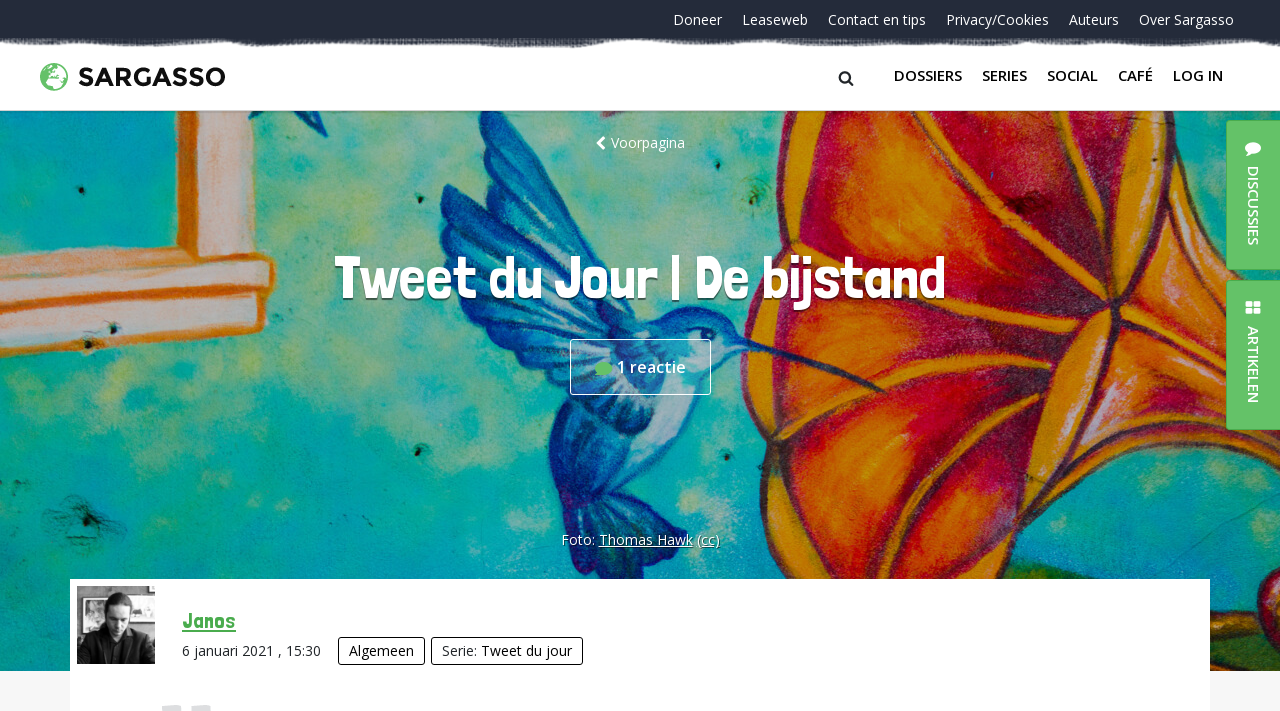

--- FILE ---
content_type: text/html; charset=UTF-8
request_url: https://sargasso.nl/tweet-du-jour-de-bijstand/
body_size: 15561
content:
<!doctype html>
<html lang="nl-NL" class="no-js">
<head>
	<meta charset="UTF-8">
	<meta http-equiv="x-ua-compatible" content="ie=edge">
    <title>Tweet du Jour | De bijstand - Sargasso</title>
	<meta name="description" content="Hopeloos Genuanceerd">
	<meta name="viewport" content="width=device-width, initial-scale = 1.0, maximum-scale=1.0, user-scalable=no" />
    <link rel="apple-touch-icon" sizes="180x180" href="/apple-touch-icon.png">
    <link rel="icon" type="image/png" sizes="32x32" href="/favicon-32x32.png">
    <link rel="icon" type="image/png" sizes="16x16" href="/favicon-16x16.png">
    <link rel="manifest" href="/site.webmanifest">
    <link rel="mask-icon" href="/safari-pinned-tab.svg" color="#64c268">
    <meta name="msapplication-TileColor" content="#ffffff">
    <meta name="theme-color" content="#ffffff">
	<meta name='robots' content='index, follow, max-image-preview:large, max-snippet:-1, max-video-preview:-1' />

	<!-- This site is optimized with the Yoast SEO plugin v26.5 - https://yoast.com/wordpress/plugins/seo/ -->
	<link rel="canonical" href="https://sargasso.nl/tweet-du-jour-de-bijstand/" />
	<meta property="og:locale" content="nl_NL" />
	<meta property="og:type" content="article" />
	<meta property="og:title" content="Tweet du Jour | De bijstand - Sargasso" />
	<meta property="og:description" content="Ik doe zelden aan lange draadjes, maar nu toch even een uitzondering, nav het bericht over en de reacties op de mevrouw die €7000, euro aan bijstand terug moet betalen en 3500 euro boete kreeg omdat haar moeder regelmatig boodschappen voor haar deed. 1/x TWITTER - &mdash; Janos Betko (@janosbetko) January 6, 2021" />
	<meta property="og:url" content="https://sargasso.nl/tweet-du-jour-de-bijstand/" />
	<meta property="og:site_name" content="Sargasso" />
	<meta property="article:published_time" content="2021-01-06T14:30:22+00:00" />
	<meta name="author" content="Janos" />
	<meta name="twitter:card" content="summary_large_image" />
	<meta name="twitter:creator" content="@janosbetko" />
	<meta name="twitter:site" content="@sargasso" />
	<meta name="twitter:label1" content="Written by" />
	<meta name="twitter:data1" content="Janos" />
	<meta name="twitter:label2" content="Est. reading time" />
	<meta name="twitter:data2" content="1 minuut" />
	<script type="application/ld+json" class="yoast-schema-graph">{"@context":"https://schema.org","@graph":[{"@type":"WebPage","@id":"https://sargasso.nl/tweet-du-jour-de-bijstand/","url":"https://sargasso.nl/tweet-du-jour-de-bijstand/","name":"Tweet du Jour | De bijstand - Sargasso","isPartOf":{"@id":"https://sargasso.nl/#website"},"datePublished":"2021-01-06T14:30:22+00:00","author":{"@id":"https://sargasso.nl/#/schema/person/920788ef761bbd4c1749cd4c2c4e69aa"},"breadcrumb":{"@id":"https://sargasso.nl/tweet-du-jour-de-bijstand/#breadcrumb"},"inLanguage":"nl-NL","potentialAction":[{"@type":"ReadAction","target":["https://sargasso.nl/tweet-du-jour-de-bijstand/"]}]},{"@type":"BreadcrumbList","@id":"https://sargasso.nl/tweet-du-jour-de-bijstand/#breadcrumb","itemListElement":[{"@type":"ListItem","position":1,"name":"Home","item":"https://sargasso.nl/"},{"@type":"ListItem","position":2,"name":"Tweet du Jour | De bijstand"}]},{"@type":"WebSite","@id":"https://sargasso.nl/#website","url":"https://sargasso.nl/","name":"Sargasso","description":"Hopeloos Genuanceerd","potentialAction":[{"@type":"SearchAction","target":{"@type":"EntryPoint","urlTemplate":"https://sargasso.nl/?s={search_term_string}"},"query-input":{"@type":"PropertyValueSpecification","valueRequired":true,"valueName":"search_term_string"}}],"inLanguage":"nl-NL"},{"@type":"Person","@id":"https://sargasso.nl/#/schema/person/920788ef761bbd4c1749cd4c2c4e69aa","name":"Janos","image":{"@type":"ImageObject","inLanguage":"nl-NL","@id":"https://sargasso.nl/#/schema/person/image/011aec43dc14bc24196fd3b3cb9e7ff8","url":"https://sargasso.nl/wp-content/uploads/2020/12/Janos-vierkant-Sargasso-96x96.jpg","contentUrl":"https://sargasso.nl/wp-content/uploads/2020/12/Janos-vierkant-Sargasso-96x96.jpg","caption":"Janos"},"description":"János schrijft graag over muziek, politiek, en andere dingen die eindigen op 'iek'. Zoals onderwijs en de bijstand. Hij snapt niet zo veel van taal.","sameAs":["https://sargasso.nl","https://x.com/janosbetko"],"url":"https://sargasso.nl/author/janos/"}]}</script>
	<!-- / Yoast SEO plugin. -->


<link rel='dns-prefetch' href='//cdnjs.cloudflare.com' />
<link rel="alternate" type="application/rss+xml" title="Sargasso &raquo; Tweet du Jour | De bijstand reacties feed" href="https://sargasso.nl/tweet-du-jour-de-bijstand/feed/" />
<link rel="alternate" title="oEmbed (JSON)" type="application/json+oembed" href="https://sargasso.nl/wp-json/oembed/1.0/embed?url=https%3A%2F%2Fsargasso.nl%2Ftweet-du-jour-de-bijstand%2F" />
<link rel="alternate" title="oEmbed (XML)" type="text/xml+oembed" href="https://sargasso.nl/wp-json/oembed/1.0/embed?url=https%3A%2F%2Fsargasso.nl%2Ftweet-du-jour-de-bijstand%2F&#038;format=xml" />
<style id='wp-img-auto-sizes-contain-inline-css' type='text/css'>
img:is([sizes=auto i],[sizes^="auto," i]){contain-intrinsic-size:3000px 1500px}
/*# sourceURL=wp-img-auto-sizes-contain-inline-css */
</style>
<link rel='stylesheet' id='lrm-modal-css' href='https://sargasso.nl/wp-content/plugins/ajax-login-and-registration-modal-popup/assets/lrm-core-compiled.css?ver=56' type='text/css' media='all' />
<link rel='stylesheet' id='lrm-modal-skin-css' href='https://sargasso.nl/wp-content/plugins/ajax-login-and-registration-modal-popup/skins/default/skin.css?ver=56' type='text/css' media='all' />
<style id='wp-emoji-styles-inline-css' type='text/css'>

	img.wp-smiley, img.emoji {
		display: inline !important;
		border: none !important;
		box-shadow: none !important;
		height: 1em !important;
		width: 1em !important;
		margin: 0 0.07em !important;
		vertical-align: -0.1em !important;
		background: none !important;
		padding: 0 !important;
	}
/*# sourceURL=wp-emoji-styles-inline-css */
</style>
<style id='wp-block-library-inline-css' type='text/css'>
:root{--wp-block-synced-color:#7a00df;--wp-block-synced-color--rgb:122,0,223;--wp-bound-block-color:var(--wp-block-synced-color);--wp-editor-canvas-background:#ddd;--wp-admin-theme-color:#007cba;--wp-admin-theme-color--rgb:0,124,186;--wp-admin-theme-color-darker-10:#006ba1;--wp-admin-theme-color-darker-10--rgb:0,107,160.5;--wp-admin-theme-color-darker-20:#005a87;--wp-admin-theme-color-darker-20--rgb:0,90,135;--wp-admin-border-width-focus:2px}@media (min-resolution:192dpi){:root{--wp-admin-border-width-focus:1.5px}}.wp-element-button{cursor:pointer}:root .has-very-light-gray-background-color{background-color:#eee}:root .has-very-dark-gray-background-color{background-color:#313131}:root .has-very-light-gray-color{color:#eee}:root .has-very-dark-gray-color{color:#313131}:root .has-vivid-green-cyan-to-vivid-cyan-blue-gradient-background{background:linear-gradient(135deg,#00d084,#0693e3)}:root .has-purple-crush-gradient-background{background:linear-gradient(135deg,#34e2e4,#4721fb 50%,#ab1dfe)}:root .has-hazy-dawn-gradient-background{background:linear-gradient(135deg,#faaca8,#dad0ec)}:root .has-subdued-olive-gradient-background{background:linear-gradient(135deg,#fafae1,#67a671)}:root .has-atomic-cream-gradient-background{background:linear-gradient(135deg,#fdd79a,#004a59)}:root .has-nightshade-gradient-background{background:linear-gradient(135deg,#330968,#31cdcf)}:root .has-midnight-gradient-background{background:linear-gradient(135deg,#020381,#2874fc)}:root{--wp--preset--font-size--normal:16px;--wp--preset--font-size--huge:42px}.has-regular-font-size{font-size:1em}.has-larger-font-size{font-size:2.625em}.has-normal-font-size{font-size:var(--wp--preset--font-size--normal)}.has-huge-font-size{font-size:var(--wp--preset--font-size--huge)}.has-text-align-center{text-align:center}.has-text-align-left{text-align:left}.has-text-align-right{text-align:right}.has-fit-text{white-space:nowrap!important}#end-resizable-editor-section{display:none}.aligncenter{clear:both}.items-justified-left{justify-content:flex-start}.items-justified-center{justify-content:center}.items-justified-right{justify-content:flex-end}.items-justified-space-between{justify-content:space-between}.screen-reader-text{border:0;clip-path:inset(50%);height:1px;margin:-1px;overflow:hidden;padding:0;position:absolute;width:1px;word-wrap:normal!important}.screen-reader-text:focus{background-color:#ddd;clip-path:none;color:#444;display:block;font-size:1em;height:auto;left:5px;line-height:normal;padding:15px 23px 14px;text-decoration:none;top:5px;width:auto;z-index:100000}html :where(.has-border-color){border-style:solid}html :where([style*=border-top-color]){border-top-style:solid}html :where([style*=border-right-color]){border-right-style:solid}html :where([style*=border-bottom-color]){border-bottom-style:solid}html :where([style*=border-left-color]){border-left-style:solid}html :where([style*=border-width]){border-style:solid}html :where([style*=border-top-width]){border-top-style:solid}html :where([style*=border-right-width]){border-right-style:solid}html :where([style*=border-bottom-width]){border-bottom-style:solid}html :where([style*=border-left-width]){border-left-style:solid}html :where(img[class*=wp-image-]){height:auto;max-width:100%}:where(figure){margin:0 0 1em}html :where(.is-position-sticky){--wp-admin--admin-bar--position-offset:var(--wp-admin--admin-bar--height,0px)}@media screen and (max-width:600px){html :where(.is-position-sticky){--wp-admin--admin-bar--position-offset:0px}}

/*# sourceURL=wp-block-library-inline-css */
</style><style id='global-styles-inline-css' type='text/css'>
:root{--wp--preset--aspect-ratio--square: 1;--wp--preset--aspect-ratio--4-3: 4/3;--wp--preset--aspect-ratio--3-4: 3/4;--wp--preset--aspect-ratio--3-2: 3/2;--wp--preset--aspect-ratio--2-3: 2/3;--wp--preset--aspect-ratio--16-9: 16/9;--wp--preset--aspect-ratio--9-16: 9/16;--wp--preset--color--black: #000000;--wp--preset--color--cyan-bluish-gray: #abb8c3;--wp--preset--color--white: #ffffff;--wp--preset--color--pale-pink: #f78da7;--wp--preset--color--vivid-red: #cf2e2e;--wp--preset--color--luminous-vivid-orange: #ff6900;--wp--preset--color--luminous-vivid-amber: #fcb900;--wp--preset--color--light-green-cyan: #7bdcb5;--wp--preset--color--vivid-green-cyan: #00d084;--wp--preset--color--pale-cyan-blue: #8ed1fc;--wp--preset--color--vivid-cyan-blue: #0693e3;--wp--preset--color--vivid-purple: #9b51e0;--wp--preset--gradient--vivid-cyan-blue-to-vivid-purple: linear-gradient(135deg,rgb(6,147,227) 0%,rgb(155,81,224) 100%);--wp--preset--gradient--light-green-cyan-to-vivid-green-cyan: linear-gradient(135deg,rgb(122,220,180) 0%,rgb(0,208,130) 100%);--wp--preset--gradient--luminous-vivid-amber-to-luminous-vivid-orange: linear-gradient(135deg,rgb(252,185,0) 0%,rgb(255,105,0) 100%);--wp--preset--gradient--luminous-vivid-orange-to-vivid-red: linear-gradient(135deg,rgb(255,105,0) 0%,rgb(207,46,46) 100%);--wp--preset--gradient--very-light-gray-to-cyan-bluish-gray: linear-gradient(135deg,rgb(238,238,238) 0%,rgb(169,184,195) 100%);--wp--preset--gradient--cool-to-warm-spectrum: linear-gradient(135deg,rgb(74,234,220) 0%,rgb(151,120,209) 20%,rgb(207,42,186) 40%,rgb(238,44,130) 60%,rgb(251,105,98) 80%,rgb(254,248,76) 100%);--wp--preset--gradient--blush-light-purple: linear-gradient(135deg,rgb(255,206,236) 0%,rgb(152,150,240) 100%);--wp--preset--gradient--blush-bordeaux: linear-gradient(135deg,rgb(254,205,165) 0%,rgb(254,45,45) 50%,rgb(107,0,62) 100%);--wp--preset--gradient--luminous-dusk: linear-gradient(135deg,rgb(255,203,112) 0%,rgb(199,81,192) 50%,rgb(65,88,208) 100%);--wp--preset--gradient--pale-ocean: linear-gradient(135deg,rgb(255,245,203) 0%,rgb(182,227,212) 50%,rgb(51,167,181) 100%);--wp--preset--gradient--electric-grass: linear-gradient(135deg,rgb(202,248,128) 0%,rgb(113,206,126) 100%);--wp--preset--gradient--midnight: linear-gradient(135deg,rgb(2,3,129) 0%,rgb(40,116,252) 100%);--wp--preset--font-size--small: 13px;--wp--preset--font-size--medium: 20px;--wp--preset--font-size--large: 36px;--wp--preset--font-size--x-large: 42px;--wp--preset--spacing--20: 0.44rem;--wp--preset--spacing--30: 0.67rem;--wp--preset--spacing--40: 1rem;--wp--preset--spacing--50: 1.5rem;--wp--preset--spacing--60: 2.25rem;--wp--preset--spacing--70: 3.38rem;--wp--preset--spacing--80: 5.06rem;--wp--preset--shadow--natural: 6px 6px 9px rgba(0, 0, 0, 0.2);--wp--preset--shadow--deep: 12px 12px 50px rgba(0, 0, 0, 0.4);--wp--preset--shadow--sharp: 6px 6px 0px rgba(0, 0, 0, 0.2);--wp--preset--shadow--outlined: 6px 6px 0px -3px rgb(255, 255, 255), 6px 6px rgb(0, 0, 0);--wp--preset--shadow--crisp: 6px 6px 0px rgb(0, 0, 0);}:where(.is-layout-flex){gap: 0.5em;}:where(.is-layout-grid){gap: 0.5em;}body .is-layout-flex{display: flex;}.is-layout-flex{flex-wrap: wrap;align-items: center;}.is-layout-flex > :is(*, div){margin: 0;}body .is-layout-grid{display: grid;}.is-layout-grid > :is(*, div){margin: 0;}:where(.wp-block-columns.is-layout-flex){gap: 2em;}:where(.wp-block-columns.is-layout-grid){gap: 2em;}:where(.wp-block-post-template.is-layout-flex){gap: 1.25em;}:where(.wp-block-post-template.is-layout-grid){gap: 1.25em;}.has-black-color{color: var(--wp--preset--color--black) !important;}.has-cyan-bluish-gray-color{color: var(--wp--preset--color--cyan-bluish-gray) !important;}.has-white-color{color: var(--wp--preset--color--white) !important;}.has-pale-pink-color{color: var(--wp--preset--color--pale-pink) !important;}.has-vivid-red-color{color: var(--wp--preset--color--vivid-red) !important;}.has-luminous-vivid-orange-color{color: var(--wp--preset--color--luminous-vivid-orange) !important;}.has-luminous-vivid-amber-color{color: var(--wp--preset--color--luminous-vivid-amber) !important;}.has-light-green-cyan-color{color: var(--wp--preset--color--light-green-cyan) !important;}.has-vivid-green-cyan-color{color: var(--wp--preset--color--vivid-green-cyan) !important;}.has-pale-cyan-blue-color{color: var(--wp--preset--color--pale-cyan-blue) !important;}.has-vivid-cyan-blue-color{color: var(--wp--preset--color--vivid-cyan-blue) !important;}.has-vivid-purple-color{color: var(--wp--preset--color--vivid-purple) !important;}.has-black-background-color{background-color: var(--wp--preset--color--black) !important;}.has-cyan-bluish-gray-background-color{background-color: var(--wp--preset--color--cyan-bluish-gray) !important;}.has-white-background-color{background-color: var(--wp--preset--color--white) !important;}.has-pale-pink-background-color{background-color: var(--wp--preset--color--pale-pink) !important;}.has-vivid-red-background-color{background-color: var(--wp--preset--color--vivid-red) !important;}.has-luminous-vivid-orange-background-color{background-color: var(--wp--preset--color--luminous-vivid-orange) !important;}.has-luminous-vivid-amber-background-color{background-color: var(--wp--preset--color--luminous-vivid-amber) !important;}.has-light-green-cyan-background-color{background-color: var(--wp--preset--color--light-green-cyan) !important;}.has-vivid-green-cyan-background-color{background-color: var(--wp--preset--color--vivid-green-cyan) !important;}.has-pale-cyan-blue-background-color{background-color: var(--wp--preset--color--pale-cyan-blue) !important;}.has-vivid-cyan-blue-background-color{background-color: var(--wp--preset--color--vivid-cyan-blue) !important;}.has-vivid-purple-background-color{background-color: var(--wp--preset--color--vivid-purple) !important;}.has-black-border-color{border-color: var(--wp--preset--color--black) !important;}.has-cyan-bluish-gray-border-color{border-color: var(--wp--preset--color--cyan-bluish-gray) !important;}.has-white-border-color{border-color: var(--wp--preset--color--white) !important;}.has-pale-pink-border-color{border-color: var(--wp--preset--color--pale-pink) !important;}.has-vivid-red-border-color{border-color: var(--wp--preset--color--vivid-red) !important;}.has-luminous-vivid-orange-border-color{border-color: var(--wp--preset--color--luminous-vivid-orange) !important;}.has-luminous-vivid-amber-border-color{border-color: var(--wp--preset--color--luminous-vivid-amber) !important;}.has-light-green-cyan-border-color{border-color: var(--wp--preset--color--light-green-cyan) !important;}.has-vivid-green-cyan-border-color{border-color: var(--wp--preset--color--vivid-green-cyan) !important;}.has-pale-cyan-blue-border-color{border-color: var(--wp--preset--color--pale-cyan-blue) !important;}.has-vivid-cyan-blue-border-color{border-color: var(--wp--preset--color--vivid-cyan-blue) !important;}.has-vivid-purple-border-color{border-color: var(--wp--preset--color--vivid-purple) !important;}.has-vivid-cyan-blue-to-vivid-purple-gradient-background{background: var(--wp--preset--gradient--vivid-cyan-blue-to-vivid-purple) !important;}.has-light-green-cyan-to-vivid-green-cyan-gradient-background{background: var(--wp--preset--gradient--light-green-cyan-to-vivid-green-cyan) !important;}.has-luminous-vivid-amber-to-luminous-vivid-orange-gradient-background{background: var(--wp--preset--gradient--luminous-vivid-amber-to-luminous-vivid-orange) !important;}.has-luminous-vivid-orange-to-vivid-red-gradient-background{background: var(--wp--preset--gradient--luminous-vivid-orange-to-vivid-red) !important;}.has-very-light-gray-to-cyan-bluish-gray-gradient-background{background: var(--wp--preset--gradient--very-light-gray-to-cyan-bluish-gray) !important;}.has-cool-to-warm-spectrum-gradient-background{background: var(--wp--preset--gradient--cool-to-warm-spectrum) !important;}.has-blush-light-purple-gradient-background{background: var(--wp--preset--gradient--blush-light-purple) !important;}.has-blush-bordeaux-gradient-background{background: var(--wp--preset--gradient--blush-bordeaux) !important;}.has-luminous-dusk-gradient-background{background: var(--wp--preset--gradient--luminous-dusk) !important;}.has-pale-ocean-gradient-background{background: var(--wp--preset--gradient--pale-ocean) !important;}.has-electric-grass-gradient-background{background: var(--wp--preset--gradient--electric-grass) !important;}.has-midnight-gradient-background{background: var(--wp--preset--gradient--midnight) !important;}.has-small-font-size{font-size: var(--wp--preset--font-size--small) !important;}.has-medium-font-size{font-size: var(--wp--preset--font-size--medium) !important;}.has-large-font-size{font-size: var(--wp--preset--font-size--large) !important;}.has-x-large-font-size{font-size: var(--wp--preset--font-size--x-large) !important;}
/*# sourceURL=global-styles-inline-css */
</style>

<style id='classic-theme-styles-inline-css' type='text/css'>
/*! This file is auto-generated */
.wp-block-button__link{color:#fff;background-color:#32373c;border-radius:9999px;box-shadow:none;text-decoration:none;padding:calc(.667em + 2px) calc(1.333em + 2px);font-size:1.125em}.wp-block-file__button{background:#32373c;color:#fff;text-decoration:none}
/*# sourceURL=/wp-includes/css/classic-themes.min.css */
</style>
<link rel='stylesheet' id='contact-form-7-css' href='https://sargasso.nl/wp-content/plugins/contact-form-7/includes/css/styles.css?ver=6.1.4' type='text/css' media='all' />
<link rel='stylesheet' id='paytium-public-css' href='https://sargasso.nl/wp-content/plugins/paytium/public/css/public.css?ver=4.4.17' type='text/css' media='all' />
<link rel='stylesheet' id='paytium-jquery-ui-css' href='https://sargasso.nl/wp-content/plugins/paytium/public/css/jquery-ui.css?ver=4.4.17' type='text/css' media='all' />
<link rel='stylesheet' id='mainstyles-css' href='https://sargasso.nl/wp-content/themes/sargasso_v5/assets/css/app.css?ver=1.0' type='text/css' media='all' />
<script type="text/javascript" src="https://sargasso.nl/wp-includes/js/jquery/jquery.min.js?ver=3.7.1" id="jquery-core-js"></script>
<script type="text/javascript" src="https://sargasso.nl/wp-includes/js/jquery/jquery-migrate.min.js?ver=3.4.1" id="jquery-migrate-js"></script>
<script type="text/javascript" id="antispam-js-extra">
/* <![CDATA[ */
var anti_spam_ajax = {"ajaxurl":"https://sargasso.nl/wp-admin/admin-ajax.php","nonce":"68031d4dc6"};
//# sourceURL=antispam-js-extra
/* ]]> */
</script>
<script type="text/javascript" src="https://sargasso.nl/wp-content/themes/sargasso_v5/anti_spam_ajax/anti_spam.js?ver=6.9" id="antispam-js"></script>
<link rel="https://api.w.org/" href="https://sargasso.nl/wp-json/" /><link rel="alternate" title="JSON" type="application/json" href="https://sargasso.nl/wp-json/wp/v2/posts/325312" /><link rel="EditURI" type="application/rsd+xml" title="RSD" href="https://sargasso.nl/xmlrpc.php?rsd" />
<link rel='shortlink' href='https://sargasso.nl/?p=325312' />
</head><body class="wp-singular post-template-default single single-post postid-325312 single-format-standard wp-theme-sargasso_v5">
<div id="page-wrapper" class="page-wrapper">
    <div class="page-container">
				<header class="header">
            <div class="header__container">
                <div id="nav-top" class="header__top">
	<nav class="nav-top"><ul id="menu-navigatie-beneden" class="nav-top__items"><li id="menu-item-303297" class="nav-top__item menu-item menu-item-type-post_type menu-item-object-page menu-item-303297"><a class="nav-top__link" href="https://sargasso.nl/doneer/">Doneer</a></li>
<li id="menu-item-170669" class="nav-top__item leaseweb menu-item menu-item-type-custom menu-item-object-custom menu-item-170669"><a class="nav-top__link" href="/leaseweb">Leaseweb</a></li>
<li id="menu-item-278471" class="nav-top__item menu-item menu-item-type-post_type menu-item-object-page menu-item-278471"><a class="nav-top__link" href="https://sargasso.nl/contact-tip-ons/">Contact en tips</a></li>
<li id="menu-item-213124" class="nav-top__item menu-item menu-item-type-post_type menu-item-object-page menu-item-213124"><a class="nav-top__link" href="https://sargasso.nl/privacycookies/">Privacy/Cookies</a></li>
<li id="menu-item-324792" class="nav-top__item menu-item menu-item-type-post_type menu-item-object-page menu-item-324792"><a class="nav-top__link" href="https://sargasso.nl/auteurs/">Auteurs</a></li>
<li id="menu-item-324793" class="nav-top__item menu-item menu-item-type-post_type menu-item-object-page menu-item-324793"><a class="nav-top__link" href="https://sargasso.nl/over-sargasso/">Over Sargasso</a></li>
</ul></nav></div>
                <div class="header__bottom">
	<a href="https://sargasso.nl" class="header-logo">
		<img src="https://sargasso.nl/wp-content/themes/sargasso_v5/assets/img/sargasso-logo.svg" onerror="this.onerror=null; this.src='https://sargasso.nl/wp-content/themes/sargasso_v5/assets/img/sargasso-logo.png'" alt="Logo Sargasso" class="header-logo__img">
	</a>
<!--	<a href="#" class="user-login">Inloggen</a>-->

    <div class="header__right">
        <div class="searchform__btn"><span class="searchform__icon icon-search"></span></div>
        <button class="nav-main__btn navbar-toggler collapsed" type="button" data-toggle="collapse" data-target="#bs4navbar" aria-controls="bs4navbar" aria-expanded="false" aria-label="Toggle navigation">
            <span class="hb-l hb-l--1"></span>
            <span class="hb-l hb-l--2"></span>
            <span class="hb-l hb-l--3"></span>
        </button>
        <nav id="nav-bottom" class="nav-main navbar navbar-expand-lg navbar-light bg-faded">
            <div id="bs4navbar" class="nav-main__collapse collapse navbar-collapse"><ul id="menu-navigatie-boven" class="navbar-nav mr-auto"><li id="menu-item-324789" class="menu-item menu-item-type-post_type menu-item-object-page menu-item-324789 nav-item"><a href="https://sargasso.nl/dossiers/" class="nav-link comment-link" data-comments="0" data-slug="dossiers">Dossiers</a></li>
<li id="menu-item-324790" class="menu-item menu-item-type-post_type menu-item-object-page menu-item-324790 nav-item"><a href="https://sargasso.nl/series/" class="nav-link comment-link" data-comments="0" data-slug="series">Series</a></li>
<li id="menu-item-342070" class="menu-item menu-item-type-custom menu-item-object-custom menu-item-342070 nav-item"><a href="https://social.sargasso.nl" class="nav-link comment-link" data-comments="0" data-slug="social.sargasso.nl">Social</a></li>
<li id="menu-item-324791" class="menu-item menu-item-type-post_type menu-item-object-page menu-item-324791 nav-item"><a href="https://sargasso.nl/sargasso-cafe/" class="nav-link comment-link" data-comments="7322" data-slug="sargasso-cafe">Café</a></li>
<li id="menu-item-" class="lrm-login menu-item- nav-item"><a href="https://sargasso.nl/wp-login.php?redirect_to=%2Ftweet-du-jour-de-bijstand%2F" class="nav-link">Log in</a></li>
</ul></div>        </nav>
    </div>

</div>
            </div>
            <form class="searchform" action="/" method="get">
    <div class="searchform__container">
        <label class="searchform__label" for="search">Search in https://sargasso.nl/</label>
        <input class="searchform__text" type="text" name="s" id="search" value="" placeholder="" />
        <span class="searchform__overlay"></span>
    </div>
</form>
		</header>
					<div class="hero hero--margin" style="background-image:url('https://sargasso.nl/wp-content/uploads/2020/12/Thomas-Hawk-Twitter-1608291657-1920x560.jpg');">
    <div class="hero__container hero__container--serie">

        <div class="hero__top-container hero__top-container--centered">
            <a href="/" class="hero__back"><span class="hero__icon-chevron-left icon-chevron-left"></span>Voorpagina</a>
        </div>

        <div class="hero__row">
            <div class="hero__col hero__col--wide">
                <h1 class="hero__title hero__title--centered">Tweet du Jour | De bijstand</h1>
	            <div class="hero__counter">
		            <a href="https://sargasso.nl/tweet-du-jour-de-bijstand/#comments" class="hero__counter-wrap comment-link" data-comments="1" data-slug="tweet-du-jour-de-bijstand">
			            <svg class="hero__counter-icon" width="18" height="13" viewBox="0 0 18 13" xmlns="http://www.w3.org/2000/svg"><path d="M8.667 0C3.887 0 0 2.916 0 6.5c0 1.582.75 3.08 2.126 4.265l-1.99 1.592c-.12.096-.166.257-.116.402.05.143.188.24.34.24h8.307c4.78 0 8.666-2.916 8.666-6.5S13.446 0 8.667 0z" fill="#65C169" fill-rule="evenodd"/></svg>
			            <span class="hero__counter-number">1</span> <span class="hero__counter-comments">reactie</span>		            </a>
	            </div>
            </div>
        </div>
    </div>
	        <div class="hero__bottom-container hero__bottom-container--margin">
            <span class="hero__credits">
                                    Foto: <span class="hero__author"><a href="https://www.flickr.com/photos/thomashawk/50470049201">Thomas Hawk</a> <a href="https://creativecommons.org/licenses/by-nc/2.0/" title="licentie">(cc)</a></span>
                            </span>
        </div>
	</div>
			<main class="main">
    <div class="main__container main__container--small">
        <!-- Author -->
        <div class="author">
            <div class="author__img-box" style="background-image: url(https://sargasso.nl/wp-content/uploads/2020/12/Janos-vierkant-Sargasso-192x192.jpg)">
            </div>
            <div class="author__info">
                <span class="author__name"><a href="https://sargasso.nl/author/janos/" title="Posts by Janos" class="author url fn" rel="author">Janos</a></span>
                <time class="author__published">6 januari 2021                    , 15:30 </time>
                                <span><span class="label"><a href="https://sargasso.nl/category/algemeen/" rel="tag">Algemeen</a></span><span class="label">Serie: <a href="https://sargasso.nl/series/tweet-du-jour/" rel="tag">Tweet du jour</a></span></span>
            </div>
        </div>
        <!-- /Author -->

        <div class="main__wrapper">

                        <div class="article-main">
                <blockquote class="" data-width="500" data-dnt="true">
<p lang="nl" dir="ltr">Ik doe zelden aan lange draadjes, maar nu toch even een uitzondering, nav het bericht over en de reacties op de mevrouw die €7000, euro aan bijstand terug moet betalen en 3500 euro boete kreeg omdat haar moeder regelmatig boodschappen voor haar deed. 1/x</p>
<p>TWITTER - &mdash; Janos Betko (@janosbetko) <a href="https://twitter.com/janosbetko/status/1346793605965492229?ref_src=twsrc%5Etfw">January 6, 2021</a></p></blockquote>
                            </div>
            <div class="meta-info">
                <!-- vote btn -->
                    <div class="btn btn-lg button__secondary btn-share wpulike"><div class="wp_ulike_general_class wp_ulike_is_restricted"><div
                    data-ulike-id="325312"
                    data-ulike-nonce="fdbd1338ac"
                    data-ulike-type="post"
                    data-ulike-status="0"
                    class="wp_ulike_btn wp_ulike_put_image wp_post_btn_325312"><span class="button__like icon-thumb-up"></span><span class="count-box">+8</span>            </div></div></div>
                                        <div class="article-label">
				            <span class="article-label__icon">
			            		<svg width="21" height="21" viewBox="0 0 21 21" xmlns="http://www.w3.org/2000/svg"><path
                                            d="M9.94.5l-8.56.8L.5 9.94 11.06 20.5l9.44-9.44L9.94.5zM6.58 6.74c-.64.64-1.6.64-2.24 0-.64-.64-.64-1.6 0-2.24.64-.64 1.6-.64 2.24 0 .64.64.64 1.6 0 2.24z"
                                            fill="#64C268" fill-rule="evenodd"/></svg>
		            		</span>
                        <ul class="article-label__items">
                                                            <li class="article-label__item">
                                    <a href="https://sargasso.nl/tag/bijstand/"
                                       class="article-label__url">bijstand</a>
                                </li>
                                                            <li class="article-label__item">
                                    <a href="https://sargasso.nl/tag/fraude/"
                                       class="article-label__url">fraude</a>
                                </li>
                                                            <li class="article-label__item">
                                    <a href="https://sargasso.nl/tag/handhaving/"
                                       class="article-label__url">handhaving</a>
                                </li>
                                                            <li class="article-label__item">
                                    <a href="https://sargasso.nl/tag/participatiewet/"
                                       class="article-label__url">participatiewet</a>
                                </li>
                                                    </ul>
                    </div>
                                                    <div class="article-header">
                        <div class="article-header__container">
                            <ul class="article-header__items">
                                                                    <li class="article-header__item">
                                        <span class="article-header__label">Serie:</span>
                                        <span class="article-header__label-value"><a href="https://sargasso.nl/series/tweet-du-jour/" rel="tag">Tweet du jour</a></span>
                                    </li>
                                                                                            </ul>
                        </div>
                    </div>
                            </div>
        </div>
    </div>

    <footer class="article-footer">
        <div class="article-footer__title">Deel artikel</div>
        <ul class="social social--inline">
            <li class="social__item">
                <a href="https://www.facebook.com/sharer.php?u=https%3A%2F%2Fsargasso.nl%2Ftweet-du-jour-de-bijstand%2F" class="social__link social__link--facebook"><i class="social__icon icon-facebook"></i></a>
            </li>
            <li class="social__item">
                <a target="_blank"
                   href="https://twitter.com/intent/tweet?text=Ik+las+net+%27Tweet+du+Jour+%7C+De+bijstand%27&url=https%3A%2F%2Fsargasso.nl%2Ftweet-du-jour-de-bijstand%2F&via=sargasso"
                   class="social__link social__link--twitter"><i class="social__icon icon-twitter"></i></a>
            </li>
        </ul>
    </footer>

</main>
<div class="comments" id="comments">
    <div class="main__container main__container--small main__container--transparent">
                            <h2>Reacties <span data-slug="tweet-du-jour-de-bijstand" data-show-link="1"
                           data-comments="1"
                           class="comments__count comment-link"><span>(1)</span></span>
        </h2>
                <div class="comment byuser comment-author-janos bypostauthor even thread-even depth-1 comments__box-wrapper">
        <!-- Comment Box -->
        <div class="comments__box  depth-1 "
             id="comment-1065664"
             data-parent=""
             data-index="1"
             itemprop="comment" itemscope itemtype="http://schema.org/Comment">
            <div class="comments__box-container">
                <div class="comments__author-img-container" style="background-image: url(https://sargasso.nl/wp-content/uploads/2020/12/Janos-vierkant-Sargasso-192x192.jpg)">
                </div>
                <div class="comments__content-wrap">
                    <span class="comments__number">#1</span>
                    <span class="comments__author-name">
							<a class="comment-author-link"
                                     href="https://sargasso.nl/author/janos/">Janos</a>						</span>
                                        <time class="comments__date"
                          datetime="2021-01-06T15:44+01:00"
                          itemprop="datePublished"><a href="#comment-1065664"
                                                      itemprop="url">6 januari 2021                            , 15:44</a></time>
                    <div class="comments__content"><p>(klik op de datum voor de hele draad)</p>
</div>
                                        <footer class="comments__footer">
                        <ul class="comments__action-items">
                                <li class="article__action-item article__action-item--likes wpulike wpulike-default " ><div class="wp_ulike_general_class wp_ulike_is_restricted"><div
                    data-ulike-id="1065664"
                    data-ulike-nonce="6e2211bf84"
                    data-ulike-type="comment"
                    data-ulike-status="0"
                    class="wp_ulike_btn wp_ulike_put_image wp_comment_btn_1065664"><span class="count-box">0</span>            </div></div></li>
                            </ul>
                    </footer>
                </div>
            </div>
        </div>
                </div>
                <!--			</div>-->
                        <div class="comment-box">
            <div class="comment-box__form">
                            </div>
        </div>
    </div>
</div> <!-- .comments -->			</div>
    <footer class="footer">
	<div class="footer__top">
		<div class="footer__container">
			<div class="footer__title">Investeer in Sargasso</div>
<!--			<p class="footer__title-text"></p>-->
			<a href="/doneer" class="footer__btn-donate">Doneer</a>
		</div>
	</div>
	<div class="footer__bottom">
		<div class="footer__container">
			<div class="row">
				<div class="footer__col footer__col--logo-top">
					<a href="/" class="footer__logo">
						<img src="https://sargasso.nl/wp-content/themes/sargasso_v5/assets/img/sargasso-logo-dia.svg" onerror="this.onerror=null; this.src='assets/img/sargasso-logo-dia.png'" alt="Logo Sargasso" class="footer__logo-img">
					</a>
				</div>
				<div class="footer__col">
					<div class="footer__col-title">Info</div>
					<nav class="nav-footer"><ul id="menu-footer-over-ons" class="footer__items"><li id="menu-item-324431" class="footer__item menu-item menu-item-type-post_type menu-item-object-page menu-item-324431"><a class="footer__link" href="https://sargasso.nl/geschiedenis-sargasso/">Geschiedenis</a></li>
<li id="menu-item-210868" class="footer__item menu-item menu-item-type-post_type menu-item-object-page menu-item-210868"><a class="footer__link" href="https://sargasso.nl/colofon/">Colofon</a></li>
<li id="menu-item-170676" class="footer__item bloggen menu-item menu-item-type-custom menu-item-object-custom menu-item-170676"><a class="footer__link" href="/aanmelden-als-blogger">Bloggen voor Sargasso</a></li>
<li id="menu-item-210869" class="footer__item menu-item menu-item-type-post_type menu-item-object-page menu-item-210869"><a class="footer__link" href="https://sargasso.nl/privacycookies/">Privacy/Cookies</a></li>
<li id="menu-item-170677" class="footer__item huisregels menu-item menu-item-type-custom menu-item-object-custom menu-item-170677"><a class="footer__link" href="/huisregels">Huisregels</a></li>
<li id="menu-item-170675" class="footer__item gastbijdragen menu-item menu-item-type-custom menu-item-object-custom menu-item-170675"><a class="footer__link" href="/gastbijdragen/">Gastbijdragen</a></li>
</ul></nav>                </div>
                <div class="footer__col">
                    <div class="footer__col-title">Blijf op de hoogte</div>
                    <ul class="social">
                        <li class="social__item">
                            <a href="https://twitter.com/sargasso" class="social__link social__link--twitter"><i
                                        class="social__icon icon-twitter"></i></a>
                        </li>
                        <li class="social__item">
                            <a href="https://www.facebook.com/sargasso.nl" class="social__link social__link--facebook">
                                <i class="social__icon icon-facebook"></i>
                            </a>
                        </li>
                        <li class="social__item">
                            <a href="https://www.sargasso.nl/feed" class="social__link social__link--rss">
                                <i class="social__icon icon-rss"></i>
                            </a>
                        </li>
                    </ul>
                </div>

                <div class="footer__col footer__col--logo-bottom">
                    <a href="#" class="footer__logo">
                        <img src="https://sargasso.nl/wp-content/themes/sargasso_v5/assets/img/sargasso-logo-dia.svg" onerror="this.onerror=null; this.src='assets/img/sargasso-logo-dia.png'" alt="Logo Sargasso" class="footer__logo-img">
					</a>
				</div>

			</div>

		</div>
	</div>
</footer></div>
<aside class="push-tabs">
    <div class="push-tabs__tab-container">
        <ul class="push-tabs__tab-items">
            <li data-content="discussion" class="push-tabs__tab-item">
                <span class="push-tabs__icons icon-comment"></span>
                <span class="push-tabs__tab-title" id="discussion">Discussies</span>
            </li>
            <li data-content="article" class="push-tabs__tab-item">
                <span class="push-tabs__icons icon-squares"></span>
                <span class="push-tabs__tab-title" id="article">Artikelen</span>
            </li>
                    </ul>
    </div>

    <div class="push-tabs__content">
        <div id="tab-discussion" class="tab-content tab-content--discussion">
            <header class="push-tabs__header" data-content="discussion">
                <span class="push-tabs__title">Discussies</span>
                <span class="push-tabs__close icon-plus"></span>
            </header>
            <div class="push-tabs__scroll-wrap">
                <div class="tab-content__teaser-container">
                    <div class="tab-content__teaser-wrapper">
                        <span class="tab-content__teaser-title">Sargasso Café</span>
                                                <p>Welkom in het café! Hier kunt u onder het genot van een virtueel drankje, nootje en/of kaasplankje alles bespreken wat elders off topic is.</p>                        <a href="https://sargasso.nl/sargasso-cafe/" class="tab-content__teaser-link">Naar Sargasso Café
                            <span class="tab-content__icon-right icon-chevron-right"></span></a>
                    </div>
                </div>
                <div class="tab-content__filter-box">
                    <div class="tab-content__filter-group" id="discussions">
                        <label class="tab-content__label" for="filter">Toon</label>
                        <select name="filter" id="filter" class="tab-content__filter-select">
                            <option value="active">Actieve discussies</option>
                            <option value="last">Laatste reacties</option>
                        </select>
                    </div>
                </div>
                <div class="tab-content__discussion-container" id="discussions-last"></div>
                <div class="tab-content__discussion-container" id="discussions-active"></div>
            </div>
        </div>

        <div id="tab-article" class="tab-content tab-content--article">
            <header class="push-tabs__header" data-content="article">
                <span class="push-tabs__title">Artikelen</span>
                <span class="push-tabs__close icon-plus"></span>
            </header>
            <div class="push-tabs__scroll-wrap">
                                        <div class="tab-article">
                            <article class="tab-article__item">
                                                                    <div class="tab-article__img-container"
                                         style="background-image:url('https://sargasso.nl/wp-content/uploads/2026/01/gk8bqmhyrw-400x300.jpg')"></div>
                                                                <a href="https://sargasso.nl/groenland-lijkt-verdomd-veel-op-appeasement/" data-slug="groenland-lijkt-verdomd-veel-op-appeasement"
                                   data-comments="9"
                                   class="tab-article__title comment-link">Groenland lijkt verdomd veel op appeasement</a>
                                <div class="tab-article__published">
                                    <time class="tab-article__publish-time"
                                          datetime="2026-01-14T12:06:06+01:00">14 januari 2026                                        , 12:06 </time>
                                    , door <span
                                            class="tab-article__author"><a href="https://sargasso.nl/author/joost/" title="Posts by Joost" class="author url fn" rel="author">Joost</a></span>
                                </div>
                                <div class="tab-article__info">
                                    <span class="tab-article__comments"><span>9</span> reacties</span>
                                </div>
                            </article>
                        </div>
                                            <div class="tab-article">
                            <article class="tab-article__item">
                                                                    <div class="tab-article__img-container"
                                         style="background-image:url('https://sargasso.nl/wp-content/uploads/2024/12/Youtube-In-Leersum-worden-asielzoekers-al-35-jaar-warm-ontvangen-RTV-Utrecht-400x300.jpg')"></div>
                                                                <a href="https://sargasso.nl/hoe-groot-is-de-instroom-van-asielzoekers/" data-slug="hoe-groot-is-de-instroom-van-asielzoekers"
                                   data-comments="5"
                                   class="tab-article__title comment-link">Hoe groot is de instroom van asielzoekers?</a>
                                <div class="tab-article__published">
                                    <time class="tab-article__publish-time"
                                          datetime="2026-01-14T08:00:46+01:00">14 januari 2026                                        , 08:00 </time>
                                    , door <span
                                            class="tab-article__author"><a href="https://sargasso.nl/author/gastredacteur/" title="Posts by Gastauteur" class="author url fn" rel="author">Gastauteur</a></span>
                                </div>
                                <div class="tab-article__info">
                                    <span class="tab-article__comments"><span>5</span> reacties</span>
                                </div>
                            </article>
                        </div>
                                            <div class="tab-article">
                            <article class="tab-article__item">
                                                                    <div class="tab-article__img-container"
                                         style="background-image:url('https://sargasso.nl/wp-content/uploads/2020/12/Ted-Sunset-1608130793-400x300.jpg')"></div>
                                                                <a href="https://sargasso.nl/closing-time-lighthouse-family-raincloud/" data-slug="closing-time-lighthouse-family-raincloud"
                                   data-comments="0"
                                   class="tab-article__title comment-link">Closing Time | Lighthouse Family &#8211; Raincloud</a>
                                <div class="tab-article__published">
                                    <time class="tab-article__publish-time"
                                          datetime="2026-01-13T21:00:43+01:00">13 januari 2026                                        , 21:00 </time>
                                    , door <span
                                            class="tab-article__author"><a href="https://sargasso.nl/author/karingin/" title="Posts by Karin van der Stoop" class="author url fn" rel="author">Karin van der Stoop</a></span>
                                </div>
                                <div class="tab-article__info">
                                    <span class="tab-article__comments"><span>0</span> reacties</span>
                                </div>
                            </article>
                        </div>
                                            <div class="tab-article">
                            <article class="tab-article__item">
                                                                    <div class="tab-article__img-container"
                                         style="background-image:url('https://sargasso.nl/wp-content/uploads/2026/01/ac605409-65eb-48bb-bd65-77699f648763-e1768237010600-400x300.jpg')"></div>
                                                                <a href="https://sargasso.nl/europese-verkiezingsregulering-het-papier-en-de-praktijk/" data-slug="europese-verkiezingsregulering-het-papier-en-de-praktijk"
                                   data-comments="7"
                                   class="tab-article__title comment-link">Europese verkiezingsregulering: het papier en de praktijk</a>
                                <div class="tab-article__published">
                                    <time class="tab-article__publish-time"
                                          datetime="2026-01-13T08:00:15+01:00">13 januari 2026                                        , 08:00 </time>
                                    , door <span
                                            class="tab-article__author"><a href="https://sargasso.nl/author/montesquieu-instituut/" title="Posts by Montesquieu Instituut" class="author url fn" rel="author">Montesquieu Instituut</a></span>
                                </div>
                                <div class="tab-article__info">
                                    <span class="tab-article__comments"><span>7</span> reacties</span>
                                </div>
                            </article>
                        </div>
                                            <div class="tab-article">
                            <article class="tab-article__item">
                                                                    <div class="tab-article__img-container"
                                         style="background-image:url('https://sargasso.nl/wp-content/uploads/2020/12/Ted-Sunset-1608130793-400x300.jpg')"></div>
                                                                <a href="https://sargasso.nl/closing-time-leben-heist-leben/" data-slug="closing-time-leben-heist-leben"
                                   data-comments="0"
                                   class="tab-article__title comment-link">Closing Time | Leben heißt Leben</a>
                                <div class="tab-article__published">
                                    <time class="tab-article__publish-time"
                                          datetime="2026-01-12T21:00:16+01:00">12 januari 2026                                        , 21:00 </time>
                                    , door <span
                                            class="tab-article__author"><a href="https://sargasso.nl/author/prediker/" title="Posts by Prediker" class="author url fn" rel="author">Prediker</a></span>
                                </div>
                                <div class="tab-article__info">
                                    <span class="tab-article__comments"><span>0</span> reacties</span>
                                </div>
                            </article>
                        </div>
                                            <div class="tab-article">
                            <article class="tab-article__item">
                                                                    <div class="tab-article__img-container"
                                         style="background-image:url('https://sargasso.nl/wp-content/uploads/2026/01/b53223bd-c001-4dca-804b-9b93fffdd7be-375x300.jpg')"></div>
                                                                <a href="https://sargasso.nl/de-auteur-staat-op-van-de-doden/" data-slug="de-auteur-staat-op-van-de-doden"
                                   data-comments="1"
                                   class="tab-article__title comment-link">De auteur staat op van de doden</a>
                                <div class="tab-article__published">
                                    <time class="tab-article__publish-time"
                                          datetime="2026-01-12T08:00:40+01:00">12 januari 2026                                        , 08:00 </time>
                                    , door <span
                                            class="tab-article__author"><a href="https://sargasso.nl/author/marc-van-oostendorp/" title="Posts by Marc van Oostendorp" class="author url fn" rel="author">Marc van Oostendorp</a></span>
                                </div>
                                <div class="tab-article__info">
                                    <span class="tab-article__comments"><span>1</span> reactie</span>
                                </div>
                            </article>
                        </div>
                                            <div class="tab-article">
                            <article class="tab-article__item">
                                                                <a href="https://sargasso.nl/wvdd/return-of-the-gods-ancient-aliens-documentary-with-erich-von-daniken/" data-slug="return-of-the-gods-ancient-aliens-documentary-with-erich-von-daniken"
                                   data-comments="21"
                                   class="tab-article__title comment-link">Return of the Gods | Ancient Aliens Documentary with Erich Von Daniken</a>
                                <div class="tab-article__published">
                                    <time class="tab-article__publish-time"
                                          datetime="2026-01-12T07:24:09+01:00">12 januari 2026                                        , 07:24 </time>
                                    , door <span
                                            class="tab-article__author"><a href="https://sargasso.nl/author/karingin/" title="Posts by Karin van der Stoop" class="author url fn" rel="author">Karin van der Stoop</a></span>
                                </div>
                                <div class="tab-article__info">
                                    <span class="tab-article__comments"><span>21</span> reacties</span>
                                </div>
                            </article>
                        </div>
                                            <div class="tab-article">
                            <article class="tab-article__item">
                                                                    <div class="tab-article__img-container"
                                         style="background-image:url('https://sargasso.nl/wp-content/uploads/2020/12/Ted-Sunset-1608130793-400x300.jpg')"></div>
                                                                <a href="https://sargasso.nl/closing-time-heavy-days-are-here-again/" data-slug="closing-time-heavy-days-are-here-again"
                                   data-comments="0"
                                   class="tab-article__title comment-link">Closing Time | Heavy days are here again</a>
                                <div class="tab-article__published">
                                    <time class="tab-article__publish-time"
                                          datetime="2026-01-11T20:00:42+01:00">11 januari 2026                                        , 20:00 </time>
                                    , door <span
                                            class="tab-article__author"><a href="https://sargasso.nl/author/p-j-cokema/" title="Posts by P.J. Cokema" class="author url fn" rel="author">P.J. Cokema</a></span>
                                </div>
                                <div class="tab-article__info">
                                    <span class="tab-article__comments"><span>0</span> reacties</span>
                                </div>
                            </article>
                        </div>
                                            <div class="tab-article">
                            <article class="tab-article__item">
                                                                    <div class="tab-article__img-container"
                                         style="background-image:url('https://sargasso.nl/wp-content/uploads/2026/01/la_femme_piege_ecran_18-400x300.jpg')"></div>
                                                                <a href="https://sargasso.nl/kunst-op-zondag-enki-bilal-nikopol-trilogie/" data-slug="kunst-op-zondag-enki-bilal-nikopol-trilogie"
                                   data-comments="0"
                                   class="tab-article__title comment-link">Kunst op Zondag   Enki Bilal  Nikopol Trilogie</a>
                                <div class="tab-article__published">
                                    <time class="tab-article__publish-time"
                                          datetime="2026-01-11T08:00:39+01:00">11 januari 2026                                        , 08:00 </time>
                                    , door <span
                                            class="tab-article__author"><a href="https://sargasso.nl/author/gajes/" title="Posts by Gajes" class="author url fn" rel="author">Gajes</a></span>
                                </div>
                                <div class="tab-article__info">
                                    <span class="tab-article__comments"><span>0</span> reacties</span>
                                </div>
                            </article>
                        </div>
                                            <div class="tab-article">
                            <article class="tab-article__item">
                                                                    <div class="tab-article__img-container"
                                         style="background-image:url('https://sargasso.nl/wp-content/uploads/2025/11/tuymq3ui7yo-400x300.jpg')"></div>
                                                                <a href="https://sargasso.nl/zaterdag-nacht-c%f0%9f%8c%9fmedy-groenezuela/" data-slug="zaterdag-nacht-c%f0%9f%8c%9fmedy-groenezuela"
                                   data-comments="0"
                                   class="tab-article__title comment-link">Zaterdag Nacht C🌟medy   Groenezuela</a>
                                <div class="tab-article__published">
                                    <time class="tab-article__publish-time"
                                          datetime="2026-01-10T23:59:48+01:00">10 januari 2026                                        , 23:59 </time>
                                    , door <span
                                            class="tab-article__author"><a href="https://sargasso.nl/author/gajes/" title="Posts by Gajes" class="author url fn" rel="author">Gajes</a></span>
                                </div>
                                <div class="tab-article__info">
                                    <span class="tab-article__comments"><span>0</span> reacties</span>
                                </div>
                            </article>
                        </div>
                                </div>
        </div>
                <div id="tab-menus" class="tab-content tab-content--menus">
            <div class="push-tabs__scroll-wrap"></div>
        </div>
</aside>
<style>/* LRM */
body.logged-in .lrm-hide-if-logged-in { display: none !important; }
body.logged-in [class*='lrm-hide-if-logged-in'] { display: none !important; }
body:not(.logged-in) .lrm-show-if-logged-in { display: none !important; }
body:not(.logged-in) [class*='lrm-show-if-logged-in'] { display: none !important; }
</style>
<!-- LRMDD
-->
<div class="lrm-main lrm-font-svg lrm-user-modal lrm-btn-style--default" style="visibility: hidden;">
    <!--<div class="lrm-user-modal" style="visibility: hidden;">  this is the entire modal form, including the background -->

    <div class="lrm-user-modal-container"> <!-- this is the container wrapper -->
        <div class="lrm-user-modal-container-inner"> <!-- this is the container wrapper -->

            <ul class="lrm-switcher -is-login-only">

	<li><a href="#0" class="lrm-switch-to-link lrm-switch-to--login lrm-ficon-login selected">
			Inloggen		</a></li>

	</ul><div class="lrm-signin-section is-selected"> <!-- log in form -->
	<form class="lrm-form js-lrm-form" action="#0" data-action="login">
        <div class="lrm-fieldset-wrap">

            <div class="lrm-integrations lrm-integrations--login">
                            </div>

            <p class="lrm-form-message lrm-form-message--init"></p>

            <div class="fieldset">
                                <label class="image-replace lrm-email lrm-ficon-mail" title="Email of gebruikersnaam"></label>
                <input name="username" class="full-width has-padding has-border" type="text" aria-label="Email of gebruikersnaam" placeholder="Email of gebruikersnaam" required value="" autocomplete="username" data-autofocus="1">
                <span class="lrm-error-message"></span>
            </div>

            <div class="fieldset">
                                <label class="image-replace lrm-password lrm-ficon-key" title="Wachtwoord"></label>
                <input name="password" class="full-width has-padding has-border" type="password" aria-label="Wachtwoord" placeholder="Wachtwoord" required value="">
                <span class="lrm-error-message"></span>
                                    <span class="hide-password lrm-ficon-eye" data-show="Toon" data-hide="Verberg" aria-label="Toon"></span>
                            </div>

            <div class="fieldset">
                                    <label class="lrm-nice-checkbox__label lrm-remember-me-checkbox">Onthouden                        <input type="checkbox" class="lrm-nice-checkbox lrm-remember-me" name="remember-me" checked>
                        <div class="lrm-nice-checkbox__indicator"></div>
                    </label>
                            </div>

            <div class="lrm-integrations lrm-integrations--login lrm-integrations-before-btn">
                                            </div>

            <div class="lrm-integrations-otp"></div>

        </div>

		<div class="fieldset fieldset--submit fieldset--default">
			<button class="full-width has-padding" type="submit">
				Inloggen			</button>
		</div>

        <div class="lrm-fieldset-wrap">
            <div class="lrm-integrations lrm-integrations--login">
                            </div>
        </div>

		<input type="hidden" name="redirect_to" value="">
		<input type="hidden" name="lrm_action" value="login">
		<input type="hidden" name="wp-submit" value="1">
		<!-- Fix for Eduma WP theme-->
		<input type="hidden" name="lp-ajax" value="login">

		<input type="hidden" id="security-login" name="security-login" value="bd15eb6d7d" /><input type="hidden" name="_wp_http_referer" value="/tweet-du-jour-de-bijstand/" />
		<!-- For Invisible Recaptcha plugin -->
		<span class="wpcf7-submit" style="display: none;"></span>
	</form>

	<p class="lrm-form-bottom-message"><a href="#0" class="lrm-switch-to--reset-password">Wachtwoord vergeten?</a></p>
	<!-- <a href="#0" class="lrm-close-form">Close</a> -->
</div> <!-- lrm-login --><div class="lrm-reset-password-section "> <!-- reset password form -->
	<form class="lrm-form js-lrm-form" action="#0" data-action="lost-password">

        <div class="lrm-fieldset-wrap">
            <p class="lrm-form-message">Wachtwoord kwijt? Geef je emailadres op, dan sturen we je een mail met instructies</p>

            <div class="fieldset">
                                <label class="image-replace lrm-email lrm-ficon-mail" title="Email of gebruikersnaam"></label>
                <input class="full-width has-padding has-border" name="user_login" type="text" required placeholder="Email of gebruikersnaam" data-autofocus="1" aria-label="Email of gebruikersnaam">
                <span class="lrm-error-message"></span>
            </div>

            <div class="lrm-integrations lrm-integrations--reset-pass">
                            </div>

            <input type="hidden" name="lrm_action" value="lostpassword">
            <input type="hidden" name="wp-submit" value="1">
            <input type="hidden" id="security-lostpassword" name="security-lostpassword" value="6e56d94f09" /><input type="hidden" name="_wp_http_referer" value="/tweet-du-jour-de-bijstand/" />
        </div>

		<div class="fieldset fieldset--submit fieldset--default">
			<button class="full-width has-padding" type="submit">
				Wachtwoord opnieuw instellen			</button>
		</div>
		<!-- For Invisible Recaptcha plugin -->
		<span class="wpcf7-submit" style="display: none;"></span>

	</form>

	<p class="lrm-form-bottom-message"><a href="#0" class="lrm-switch-to--login">Terug naar login</a></p>
</div> <!-- lrm-reset-password -->
        </div> <!-- lrm-user-modal-container -->
        <a href="#0" class="lrm-close-form" title="Sluiten">
            <span class="lrm-ficon-close"></span>
        </a>

    </div> <!-- lrm-user-modal-container -->

</div> <!-- lrm-user-modal --><script type="speculationrules">
{"prefetch":[{"source":"document","where":{"and":[{"href_matches":"/*"},{"not":{"href_matches":["/wp-*.php","/wp-admin/*","/wp-content/uploads/*","/wp-content/*","/wp-content/plugins/*","/wp-content/themes/sargasso_v5/*","/*\\?(.+)"]}},{"not":{"selector_matches":"a[rel~=\"nofollow\"]"}},{"not":{"selector_matches":".no-prefetch, .no-prefetch a"}}]},"eagerness":"conservative"}]}
</script>
<script type="text/javascript" id="lrm-modal-js-extra">
/* <![CDATA[ */
var LRM = {"home_url_arr":{"scheme":"https","host":"sargasso.nl"},"home_url":"https://sargasso.nl","validate_domain":"1","password_zxcvbn_js_src":"https://sargasso.nl/wp-includes/js/zxcvbn.min.js","validate_password_strength":"yes","password_strength_lib":null,"redirect_url":"","ajax_url":"https://sargasso.nl/?lrm=1","is_user_logged_in":"","reload_after_login":null,"selectors_mapping":{"login":"a[href*='wp-login']","register":""},"is_customize_preview":"","l10n":{"password_is_good":"Goed wachtwoord","password_is_strong":"Sterk wachtwoord","password_is_short":"Bij wachtwoorden is lengte w\u00e9l belangrijk","password_is_bad":"Slecht wachtwoord","passwords_is_mismatch":"Wachtwoorden komen niet overeen","passwords_is_weak":"Dit wachtwoord is erg zwak."}};
//# sourceURL=lrm-modal-js-extra
/* ]]> */
</script>
<script type="text/javascript" src="https://sargasso.nl/wp-content/plugins/ajax-login-and-registration-modal-popup/assets/lrm-core.js?ver=56" id="lrm-modal-js"></script>
<script type="text/javascript" src="https://sargasso.nl/wp-includes/js/dist/hooks.min.js?ver=dd5603f07f9220ed27f1" id="wp-hooks-js"></script>
<script type="text/javascript" src="https://sargasso.nl/wp-includes/js/dist/i18n.min.js?ver=c26c3dc7bed366793375" id="wp-i18n-js"></script>
<script type="text/javascript" id="wp-i18n-js-after">
/* <![CDATA[ */
wp.i18n.setLocaleData( { 'text direction\u0004ltr': [ 'ltr' ] } );
//# sourceURL=wp-i18n-js-after
/* ]]> */
</script>
<script type="text/javascript" src="https://sargasso.nl/wp-content/plugins/contact-form-7/includes/swv/js/index.js?ver=6.1.4" id="swv-js"></script>
<script type="text/javascript" id="contact-form-7-js-before">
/* <![CDATA[ */
var wpcf7 = {
    "api": {
        "root": "https:\/\/sargasso.nl\/wp-json\/",
        "namespace": "contact-form-7\/v1"
    },
    "cached": 1
};
//# sourceURL=contact-form-7-js-before
/* ]]> */
</script>
<script type="text/javascript" src="https://sargasso.nl/wp-content/plugins/contact-form-7/includes/js/index.js?ver=6.1.4" id="contact-form-7-js"></script>
<script type="text/javascript" src="https://sargasso.nl/wp-content/plugins/paytium/public/js/parsley.min.js?ver=4.4.17" id="paytium-parsley-js"></script>
<script type="text/javascript" src="https://sargasso.nl/wp-includes/js/jquery/ui/core.min.js?ver=1.13.3" id="jquery-ui-core-js"></script>
<script type="text/javascript" src="https://sargasso.nl/wp-includes/js/jquery/ui/datepicker.min.js?ver=1.13.3" id="jquery-ui-datepicker-js"></script>
<script type="text/javascript" id="jquery-ui-datepicker-js-after">
/* <![CDATA[ */
jQuery(function(jQuery){jQuery.datepicker.setDefaults({"closeText":"Sluiten","currentText":"Vandaag","monthNames":["januari","februari","maart","april","mei","juni","juli","augustus","september","oktober","november","december"],"monthNamesShort":["jan","feb","mrt","apr","mei","jun","jul","aug","sep","okt","nov","dec"],"nextText":"Volgende","prevText":"Vorige","dayNames":["zondag","maandag","dinsdag","woensdag","donderdag","vrijdag","zaterdag"],"dayNamesShort":["zo","ma","di","wo","do","vr","za"],"dayNamesMin":["Z","M","D","W","D","V","Z"],"dateFormat":"d MM yy","firstDay":1,"isRTL":false});});
//# sourceURL=jquery-ui-datepicker-js-after
/* ]]> */
</script>
<script type="text/javascript" id="paytium-public-js-extra">
/* <![CDATA[ */
var pt = {"currency_symbol":"\u20ac","decimals":"2","thousands_separator":".","decimal_separator":",","debug":"","version":"paytium"};
var paytium_localize_script_vars = {"admin_ajax_url":"https://sargasso.nl/wp-admin/admin-ajax.php","amount_too_low":"Geen (geldig) bedrag ingevuld of het bedrag is te laag.","subscription_first_payment":"Eerste termijn:","field_is_required":"Veld '%s' is verplicht.","processing_please_wait":"Verwerking; even geduld...","validation_failed":"Valideren mislukt, probeer het opnieuw."};
//# sourceURL=paytium-public-js-extra
/* ]]> */
</script>
<script type="text/javascript" src="https://sargasso.nl/wp-content/plugins/paytium/public/js/public.js?ver=4.4.17" id="paytium-public-js"></script>
<script type="text/javascript" id="wp_ulike-js-extra">
/* <![CDATA[ */
var wp_ulike_params = {"ajax_url":"https://sargasso.nl/wp-admin/admin-ajax.php","notifications":"0"};
//# sourceURL=wp_ulike-js-extra
/* ]]> */
</script>
<script type="text/javascript" src="https://sargasso.nl/wp-content/plugins/wp-ulike/assets/js/wp-ulike.min.js?ver=4.8.2" id="wp_ulike-js"></script>
<script type="text/javascript" src="https://sargasso.nl/wp-content/themes/sargasso_v5/new_comments/new_comments.js?ver=1.0" id="new_comments-js"></script>
<script type="text/javascript" src="https://sargasso.nl/wp-content/themes/sargasso_v5/comment_navigation/comment_navigation.js?ver=1.0" id="comment_navigation-js"></script>
<script type="text/javascript" src="https://sargasso.nl/wp-content/themes/sargasso_v5/comment_referrer/comment-referrer.js?ver=1.0" id="comment_referrer-js"></script>
<script type="text/javascript" src="https://sargasso.nl/node_modules/jquery/dist/jquery.min.js?ver=1.0" id="slimjs-js"></script>
<script type="text/javascript" src="https://cdnjs.cloudflare.com/ajax/libs/popper.js/1.12.9/umd/popper.min.js?ver=1.0" id="popperjs-js"></script>
<script type="text/javascript" src="https://cdnjs.cloudflare.com/ajax/libs/tether/1.4.0/js/tether.min.js?ver=1.0" id="tetherjs-js"></script>
<script type="text/javascript" src="https://sargasso.nl/node_modules/bootstrap/dist/js/bootstrap.min.js?ver=1.0" id="bootstrapjs-js"></script>
<script type="text/javascript" src="https://sargasso.nl/wp-content/themes/sargasso_v5/assets/scripts/chosen.jquery.min.js?ver=1.0" id="chosenjs-js"></script>
<script type="text/javascript" src="https://sargasso.nl/wp-content/themes/sargasso_v5/assets/scripts/hideImages.js?ver=1.0" id="hideimages-js"></script>
<script type="text/javascript" src="https://sargasso.nl/wp-content/themes/sargasso_v5/assets/scripts/jquery.backstretch.min.js?ver=1.0" id="backstretchjs-js"></script>
<script type="text/javascript" src="https://sargasso.nl/wp-content/themes/sargasso_v5/assets/scripts/essentials.js?ver=1.0" id="essentials-js"></script>
<script type="text/javascript" id="ajax-comments-js-extra">
/* <![CDATA[ */
var ajax_comments = {"ajaxurl":"https://sargasso.nl/wp-admin/admin-ajax.php"};
//# sourceURL=ajax-comments-js-extra
/* ]]> */
</script>
<script type="text/javascript" src="https://sargasso.nl/wp-content/themes/sargasso_v5/assets/scripts/ajax-comments.js?ver=1.0" id="ajax-comments-js"></script>
<script type="text/javascript" src="https://sargasso.nl/wp-includes/js/comment-reply.min.js?ver=6.9" id="comment-reply-js" async="async" data-wp-strategy="async" fetchpriority="low"></script>
<script id="wp-emoji-settings" type="application/json">
{"baseUrl":"https://s.w.org/images/core/emoji/17.0.2/72x72/","ext":".png","svgUrl":"https://s.w.org/images/core/emoji/17.0.2/svg/","svgExt":".svg","source":{"concatemoji":"https://sargasso.nl/wp-includes/js/wp-emoji-release.min.js?ver=6.9"}}
</script>
<script type="module">
/* <![CDATA[ */
/*! This file is auto-generated */
const a=JSON.parse(document.getElementById("wp-emoji-settings").textContent),o=(window._wpemojiSettings=a,"wpEmojiSettingsSupports"),s=["flag","emoji"];function i(e){try{var t={supportTests:e,timestamp:(new Date).valueOf()};sessionStorage.setItem(o,JSON.stringify(t))}catch(e){}}function c(e,t,n){e.clearRect(0,0,e.canvas.width,e.canvas.height),e.fillText(t,0,0);t=new Uint32Array(e.getImageData(0,0,e.canvas.width,e.canvas.height).data);e.clearRect(0,0,e.canvas.width,e.canvas.height),e.fillText(n,0,0);const a=new Uint32Array(e.getImageData(0,0,e.canvas.width,e.canvas.height).data);return t.every((e,t)=>e===a[t])}function p(e,t){e.clearRect(0,0,e.canvas.width,e.canvas.height),e.fillText(t,0,0);var n=e.getImageData(16,16,1,1);for(let e=0;e<n.data.length;e++)if(0!==n.data[e])return!1;return!0}function u(e,t,n,a){switch(t){case"flag":return n(e,"\ud83c\udff3\ufe0f\u200d\u26a7\ufe0f","\ud83c\udff3\ufe0f\u200b\u26a7\ufe0f")?!1:!n(e,"\ud83c\udde8\ud83c\uddf6","\ud83c\udde8\u200b\ud83c\uddf6")&&!n(e,"\ud83c\udff4\udb40\udc67\udb40\udc62\udb40\udc65\udb40\udc6e\udb40\udc67\udb40\udc7f","\ud83c\udff4\u200b\udb40\udc67\u200b\udb40\udc62\u200b\udb40\udc65\u200b\udb40\udc6e\u200b\udb40\udc67\u200b\udb40\udc7f");case"emoji":return!a(e,"\ud83e\u1fac8")}return!1}function f(e,t,n,a){let r;const o=(r="undefined"!=typeof WorkerGlobalScope&&self instanceof WorkerGlobalScope?new OffscreenCanvas(300,150):document.createElement("canvas")).getContext("2d",{willReadFrequently:!0}),s=(o.textBaseline="top",o.font="600 32px Arial",{});return e.forEach(e=>{s[e]=t(o,e,n,a)}),s}function r(e){var t=document.createElement("script");t.src=e,t.defer=!0,document.head.appendChild(t)}a.supports={everything:!0,everythingExceptFlag:!0},new Promise(t=>{let n=function(){try{var e=JSON.parse(sessionStorage.getItem(o));if("object"==typeof e&&"number"==typeof e.timestamp&&(new Date).valueOf()<e.timestamp+604800&&"object"==typeof e.supportTests)return e.supportTests}catch(e){}return null}();if(!n){if("undefined"!=typeof Worker&&"undefined"!=typeof OffscreenCanvas&&"undefined"!=typeof URL&&URL.createObjectURL&&"undefined"!=typeof Blob)try{var e="postMessage("+f.toString()+"("+[JSON.stringify(s),u.toString(),c.toString(),p.toString()].join(",")+"));",a=new Blob([e],{type:"text/javascript"});const r=new Worker(URL.createObjectURL(a),{name:"wpTestEmojiSupports"});return void(r.onmessage=e=>{i(n=e.data),r.terminate(),t(n)})}catch(e){}i(n=f(s,u,c,p))}t(n)}).then(e=>{for(const n in e)a.supports[n]=e[n],a.supports.everything=a.supports.everything&&a.supports[n],"flag"!==n&&(a.supports.everythingExceptFlag=a.supports.everythingExceptFlag&&a.supports[n]);var t;a.supports.everythingExceptFlag=a.supports.everythingExceptFlag&&!a.supports.flag,a.supports.everything||((t=a.source||{}).concatemoji?r(t.concatemoji):t.wpemoji&&t.twemoji&&(r(t.twemoji),r(t.wpemoji)))});
//# sourceURL=https://sargasso.nl/wp-includes/js/wp-emoji-loader.min.js
/* ]]> */
</script>
<script defer src="https://static.cloudflareinsights.com/beacon.min.js/vcd15cbe7772f49c399c6a5babf22c1241717689176015" integrity="sha512-ZpsOmlRQV6y907TI0dKBHq9Md29nnaEIPlkf84rnaERnq6zvWvPUqr2ft8M1aS28oN72PdrCzSjY4U6VaAw1EQ==" data-cf-beacon='{"version":"2024.11.0","token":"7d1b60a691984e19bfbc24751239abf9","r":1,"server_timing":{"name":{"cfCacheStatus":true,"cfEdge":true,"cfExtPri":true,"cfL4":true,"cfOrigin":true,"cfSpeedBrain":true},"location_startswith":null}}' crossorigin="anonymous"></script>
</body>
</html>